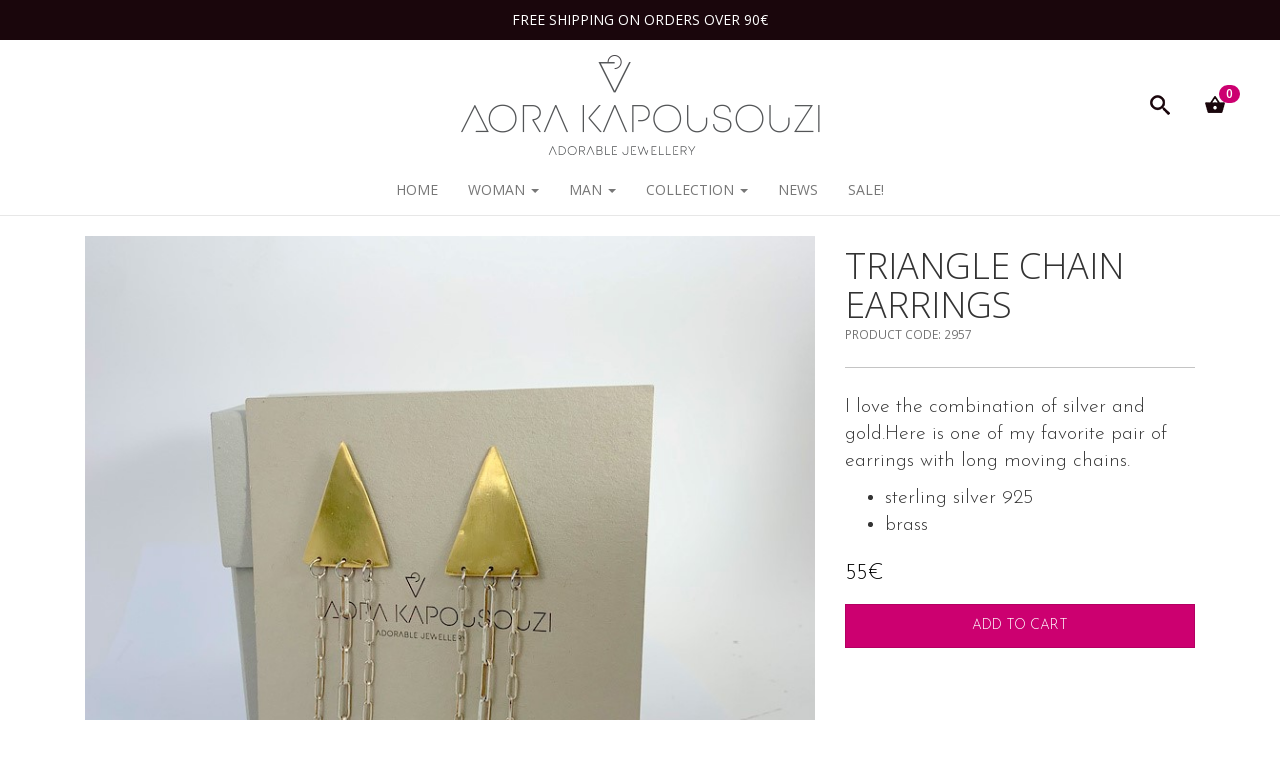

--- FILE ---
content_type: text/css
request_url: https://dorakapousouzi.com/wp-content/themes/adorable/inc/exceptional/filtering_style.css?ver=6.9
body_size: 475
content:
.filter{}
    .filter .title{font-size: 14px; font-weight: 600; text-transform: uppercase;}
    .filter .terms{margin: 0; padding: 0; list-style: none;}
        .filter .term{
            padding-left: 25px;
            position: relative;
            margin: 10px 0;
            cursor: pointer;
            font-size: 13px;
        }
        .filter .term a{
            color: #333333 !important;
            text-decoration: none !important;
        }
        .filter .term a:before{
            background: transparent none repeat scroll 0 0;
            border: 2px solid #747474;
            border-radius: 2px;
            content: " ";
            display: inline-block;
            font-family: "Glyphicons Halflings";
            height: 18px;
            left: 0;
            margin: 3px 0 0;
            position: absolute;
            top: -2px;
            width: 18px;
            line-height: 13px;
        }

    /* Checked state */
    .filter .term.checked-state-unchecked a:hover:before{
        border-color: #cc0070;
    }
    .filter .term.checked-state-checked > a:before{
        border-color: #cc0070;
        color: #ececec;
    }
    
    .filter .term.checked-state-intermediate > a:before{
        background-color: #c8c8c8;
        color: #ffffff;
        content: "−";
        font-size: 11px;
        padding: 0 0 0 2px;
    }
    
    /* Operator */
    .filter.operator-single .term > a:before{
        border-radius: 1em;
    }
    .filter.operator-single .term.checked-state-checked > a:before{
        border-width: 6px;
    }
    .filter.operator-or .term.checked-state-checked > a:before,
    .filter.operator-and .term.checked-state-checked > a:before
    {
        background-color: #cc0070;
        content: ""; /*check*/
        font-size: 11px;
        padding: 0 0 0 2px;
    }

--- FILE ---
content_type: text/css
request_url: https://dorakapousouzi.com/wp-content/themes/adorable/style.css?ver=1732632295
body_size: 8908
content:
/*
Theme Name: Adorable 2021
Theme URI: http://underscores.me/
Author: odyodyodys
Author URI: http://utterlyrational.com
Description: Description
Version: 1.7.1
Text Domain: adorable
Tags:

This theme, like WordPress, is licensed under the GPL.
Use it to make something cool, have fun, and share what you've learned with others.

adorable is based on Underscores http://underscores.me/, (C) 2012-2015 Automattic, Inc.

Normalizing styles have been helped along thanks to the fine work of
Nicolas Gallagher and Jonathan Neal http://necolas.github.com/normalize.css/
*/

/*--------------------------------------------------------------
>>> TABLE OF CONTENTS:
----------------------------------------------------------------
# Elements & Typography
# Forms
# Navigation
    ## Links
    ## Menus
# Accessibility
# Alignments
# Clearings
# Widgets
# Header
# Content
    ## Posts and pages
        ## Products
        ## Asides
        ## Comments
# Footer
# Infinite scroll
# Media
    ## Captions
    ## Galleries
--------------------------------------------------------------*/

/*--------------------------------------------------------------
# Typography & Elements (what's left after removing bootstrap's stuff from _s)
--------------------------------------------------------------*/
code, kbd, tt, var {
    font-family: Monaco, Consolas, "Andale Mono", "DejaVu Sans Mono", monospace;
    font-size: 15px;
    font-size: 0.9375rem;
}

abbr, acronym {
    border-bottom: 1px dotted #666;
    cursor: help;
}

mark, ins {
    background: #fff9c0;
    text-decoration: none;
}

big {
    font-size: 125%;
}

blockquote, q {
    quotes: "" "";
}

/* remove outline */
a, .btn:focus, .btn:active:focus, .btn.active:focus, .btn.focus, .btn:active.focus, .btn.active.focus, *:focus-visible {outline: none !important;
}

.noselect {
    -webkit-touch-callout: none; /* iOS Safari */
    -webkit-user-select: none; /* Safari */
    -khtml-user-select: none; /* Konqueror HTML */
    -moz-user-select: none; /* Old versions of Firefox */
    -ms-user-select: none; /* Internet Explorer/Edge */
    user-select: none; /* Non-prefixed version, currently supported by Chrome, Edge, Opera and Firefox */
}

.noselect {
    -webkit-touch-callout: none;
    -webkit-user-select: none;
    -khtml-user-select: none;
    -moz-user-select: none;
    -ms-user-select: none;
    user-select: none;
}

/* Circle badge */
.circle {height: 64px; width: 64px; border-radius: 100%; display: inline-table; text-align: center; }
    .circle > * {display: table-cell; vertical-align: middle; line-height: 14px; word-break: break-word; padding: 6px;}
    .circle a:hover, .circle a:focus{text-decoration: none;}
        .circle .genericon {font-size: 2.2em;}
        .circle .glyphicon {font-size: 1.571em; padding-top: 0;}

/* bootstrap select */
.bootstrap-select{border-bottom: 1px solid #c4c4c4;}
    .bootstrap-select.btn-group.open > .btn{background-color: #1a060c; color: #ffffff;}
    .bootstrap-select > .dropdown-toggle{text-transform: uppercase; color: #000000;}
    .bootstrap-select.btn-group .dropdown-menu{border: 1px solid rgba(0,0,0,0.2); border-radius: 0; box-shadow: none; margin-top: 0;}
        .bootstrap-select.btn-group .dropdown-menu li a{color: #1a060c; padding-top: 8px; padding-bottom: 8px; text-transform: uppercase;}
        .bootstrap-select .btn-link:hover, .bootstrap-select .btn-link:focus{text-decoration: none;}
            .bootstrap-select .dropdown-menu > li > a:hover, .bootstrap-select .dropdown-menu > li > a:focus{background-color: #cc0070; color: #fff;}

/* Responsive text aligning */
.text-xs-left { text-align: left; }
.text-xs-right { text-align: right; }
.text-xs-center { text-align: center; }
.text-xs-justify { text-align: justify; }

@media (min-width: 768px) {
  .text-sm-left { text-align: left; }
  .text-sm-right { text-align: right; }
  .text-sm-center { text-align: center; }
  .text-sm-justify { text-align: justify; }
}

@media (min-width: 992px) {
  .text-md-left { text-align: left; }
  .text-md-right { text-align: right; }
  .text-md-center { text-align: center; }
  .text-md-justify { text-align: justify; }
}

@media (min-width: 1200px) {
  .text-lg-left { text-align: left; }
  .text-lg-right { text-align: right; }
  .text-lg-center { text-align: center; }
  .text-lg-justify { text-align: justify; }
}

/* Colors */
/* 1. text color
   2. background color
   3. hfa: hover-focus-active color
   4. border color
*/
.white{color: #ffffff;}
.white-back{background-color: #ffffff;}
.grey-light{color: #eeeeee;}
.grey-light-back{background-color: #eeeeee;}
.grey-light-back-on-hfa:hover, .grey-light-back-on-hfa:focus, .grey-light-back-on-hfa:active {background-color: #eeeeee;}
.grey-light2{color: #e3e3e3;}
.grey-light2-back{background-color: #e3e3e3;}
.grey{color: #bdbdbd;}
.grey-back{background-color: #bdbdbd;}
.dark-grey{color: #757575;}
.dark-grey-back{background-color: #757575;}
.grey-text{color: #333333;}
.grey-text-on-hfa:hover, .grey-text-on-hfa:focus, .grey-text-on-hfa:active{color: #333333;}
.black{color: #000000;}
.black-back{background-color: #000000;}
.pink{color: #cc0070;}
.pink-on-hfa:hover, .pink-on-hfa:focus, .pink-on-hfa:active{color: #cc0070;}
.pink-back{background-color: #cc0070;}
.pink-dark{color: #990053}
.pink-dark-on-hfa:hover, .pink-dark-on-hfa:focus, .pink-dark-on-hfa:active{color: #990053;}
.pink-dark-back{background-color: #990053;}

.turquoise{color: #abfcf4;}
.turquoise-back{background-color: #abfcf4;}
.sand{color: #ad9587;}
.sand-on-hfa:hover, .sand-on-hfa:focus, .sand-on-hfa:active{color: #ad9587;}
.sand-back{background-color: #ad9587;}
.choco{color: #1a060c;}
.choco-back{background-color: #1a060c;}

/* woocommerce select2 widget */
.select2-container{padding-left: 0; padding-right: 0; padding-top: 2px;}
    .select2-container .select2-choice{border: none; }
    .select2-dropdown-open.select2-drop-above .select2-choice,
    .select2-dropdown-open.select2-drop-above .select2-choices{border: none;}
    .select2-drop{border-radius: 0;}

/*--------------------------------------------------------------
# Navigation
--------------------------------------------------------------*/

/*--------------------------------------------------------------
## Menus
--------------------------------------------------------------*/
.main-navigation {
    clear: both;
    display: block;
    float: left;
    width: 100%;
}

.main-navigation ul {
    list-style: none;
    margin: 0;
    padding-left: 0;
}

.main-navigation li {
    float: left;
    position: relative;
}

.main-navigation a {
    display: block;
    text-decoration: none;
}

.main-navigation ul ul {
    box-shadow: 0 3px 3px rgba(0, 0, 0, 0.2);
    float: left;
    position: absolute;
    top: 1.5em;
    left: -999em;
    z-index: 99999;
}

.main-navigation ul ul ul {
    left: -999em;
    top: 0;
}

.main-navigation ul ul a {
    width: 200px;
}

.main-navigation ul ul li {

}

.main-navigation li:hover > a {
}

.main-navigation ul ul :hover > a {
}

.main-navigation ul ul a:hover {
}

.main-navigation ul li:hover > ul {
    left: auto;
}

.main-navigation ul ul li:hover > ul {
    left: 100%;
}

.main-navigation .current_page_item > a,
.main-navigation .current-menu-item > a,
.main-navigation .current_page_ancestor > a {
}

/* Small menu. */
.menu-toggle {
    display: none;
}

@media screen and (max-width: 600px) {
    .menu-toggle,
    .main-navigation.toggled .nav-menu {
        display: block;
    }

    .main-navigation ul {
        display: none;
    }
}

.site-main .comment-navigation,
.site-main .posts-navigation,
.site-main .post-navigation {
    margin: 0 0 1.5em;
    overflow: hidden;
}

.comment-navigation .nav-previous,
.posts-navigation .nav-previous,
.post-navigation .nav-previous {
    float: left;
    width: 50%;
}

.comment-navigation .nav-next,
.posts-navigation .nav-next,
.post-navigation .nav-next {
    float: right;
    text-align: right;
    width: 50%;
}

/*--------------------------------------------------------------
# Accessibility
--------------------------------------------------------------*/
/* Text meant only for screen readers. */
.screen-reader-text {
    clip: rect(1px, 1px, 1px, 1px);
    position: absolute !important;
    height: 1px;
    width: 1px;
    overflow: hidden;
}

.screen-reader-text:hover,
.screen-reader-text:active,
.screen-reader-text:focus {
    background-color: #f1f1f1;
    border-radius: 3px;
    box-shadow: 0 0 2px 2px rgba(0, 0, 0, 0.6);
    clip: auto !important;
    color: #21759b;
    display: block;
    font-size: 14px;
    font-size: 0.875rem;
    font-weight: bold;
    height: auto;
    left: 5px;
    line-height: normal;
    padding: 15px 23px 14px;
    text-decoration: none;
    top: 5px;
    width: auto;
    z-index: 100000; /* Above WP toolbar. */
}

/*--------------------------------------------------------------
# Alignments
--------------------------------------------------------------*/
.alignleft {
    display: inline;
    float: left;
    margin-right: 1.5em;
}

.alignright {
    display: inline;
    float: right;
    margin-left: 1.5em;
}

.aligncenter {
    clear: both;
    display: block;
    margin-left: auto;
    margin-right: auto;
}

/*--------------------------------------------------------------
# Clearings
--------------------------------------------------------------*/
.clear:before,
.clear:after,
.entry-content:before,
.entry-content:after,
.comment-content:before,
.comment-content:after,
.site-header:before,
.site-header:after,
.site-content:before,
.site-content:after,
.site-footer:before,
.site-footer:after {
    content: "";
    display: table;
}

.clear:after,
.entry-content:after,
.comment-content:after,
.site-header:after,
.site-content:after,
.site-footer:after {
    clear: both;
}

/*--------------------------------------------------------------
# Widgets
--------------------------------------------------------------*/
.widget { margin: 0 0 1.5em; }
    .widget ul{margin: 0; padding: 0; list-style: none;}

/* Make sure select elements fit in widgets. */
.widget select { max-width: 100%; }

/* Search widget. */
.widget_search .search-submit {
    display: none;
}

/*--------------------------------------------------------------
# Plugins overrides. Generic only
 --------------------------------------------------------------*/
.woocommerce #respond input#submit.alt, .woocommerce a.button.alt, .woocommerce button.button.alt, .woocommerce input.button.alt{background-color: #cc0070; border-radius: 0;}
.woocommerce #respond input#submit.alt:hover, .woocommerce a.button.alt:hover, .woocommerce button.button.alt:hover, .woocommerce input.button.alt:hover{background-color: #990053;}


/*--------------------------------------------------------------
# Header
--------------------------------------------------------------*/
/* Generic theming*/
@media (min-width: 768px) {
    header {
        margin-bottom: 20px;
    }
}
.announcement{padding-top: 10px; padding-bottom: 10px; }
.main-navbar{border-radius: 0; border-bottom: 1px solid #cc0070; background-color: #fff; top: 40px;}
    .navbar-default .navbar-toggle{border-color: transparent; }
    .navbar-default .navbar-toggle:hover, .navbar-default .navbar-toggle:focus{background-color: transparent;}
    .navbar-default .navbar-toggle .icon-bar {background-color: #1a060c;}
    .navbar-default .navbar-brand {position: absolute; transform: translateX(-50%); left: 50%;}
    .main-navbar .navbar-nav > li > .dropdown-menu{border-color: #000000;}
    .main-navbar .navbar-nav > li > .dropdown-menu > .dropdown-content { padding: 3px 15px;}
        .main-navbar .dropdown-menu .btn-link{color: #337ab7; }
        .main-navbar .dropdown-menu .btn-link:hover, .main-navbar .dropdown-menu .btn-link:focus{color: #337ab7;}
    @media (min-width: 768px){
        .navbar-inverse .navbar-nav .open .dropdown-menu > li > a{ color: #333;}
        .navbar-inverse .navbar-nav .open .dropdown-menu > li > a:hover, .navbar-inverse .navbar-nav .open .dropdown-menu > li > a:focus{color: #ffffff;}
    }

/* Toggle menu button on the left */
@media (max-width: 767px) {
    .main-navbar .navbar-right { float: right; }
    .main-navbar .nav.navbar-nav.navbar-right li { float: right; }
    .main-navbar .nav.navbar-nav.navbar-right li > a { padding: 8px 5px; }
    .main-navbar .navbar-toggle { float: left; margin-left: 15px; margin-right: 0; }
    .main-navbar .navbar-collapse { clear: both; float: none; }
    /* menu items */
    .navbar-default .navbar-nav > li > a {color: #000000;}
    .navbar-default .navbar-nav > li > a:hover, .navbar-default .navbar-nav > li > a:focus{color: #000000;}
}

.large-navigation{display: flex; align-items: center; padding-top: 15px; padding-bottom: 10px;}
    .large-navigation .nav-buttons{padding-right: 60px}
    .large-navigation button{width: auto; height: auto; position: relative; margin-left: 25px;}
    .large-navigation button:before {content: ""; left: 10px; position: absolute; width: 20px; height: 20px; background: url('img/icon-sprite.png') no-repeat scroll 0 0 transparent;}
    .large-navigation button.search:before {background-position: 0 -40px;}
    .large-navigation button.cart:before{ background-position: 0 0;}

    .primary-menu-container{ height: 51px;}
    .primary-menu{}
    .primary-menu.affix{z-index: 1; background-color: #fff; width: 100%; top: 0;}
    .primary-menu li.brand-bearer:before{content: ''; position: absolute; top: 4px; background: url('img/logo-718x150.png') no-repeat scroll 0 0 transparent; left: -140px; width: 132px; height: 100%; transition: all ease .3s; opacity: 0;
        background-size: 100% auto;}
    .primary-menu li.brand-bearer.show-brand:before{opacity: 1;}

/* Specific items*/
    /* buttons */
    .main-navbar .cart,.main-navbar .search{ margin-right: 5px; text-decoration: none;}
    .main-navbar .left-items .profile, .main-navbar .right-items .cart{border-left: 1px solid #4d4d4d;}
    .main-navbar .cart > span, .main-navbar .search > span, .main-navbar .search > a:before, .main-navbar .cart > a:before{background: url('img/icon-sprite.png') no-repeat scroll 0 0 transparent; }
    .main-navbar .navbar-header .navbar-brand {padding-top:4px; padding-bottom: 4px;}
    .main-navbar .navbar-header .navbar-brand img {height: 100%; width: auto;}
    .main-navbar .navbar-header .cart span, .main-navbar .navbar-header .search span{width: 20px; height: 20px; display: block; }
    .main-navbar .navbar-header .cart span, .main-navbar .navbar-collapse .cart > a:before{background-position: 0 0;}
    .main-navbar .navbar-header .cart:hover span, .main-navbar .navbar-collapse .cart > a:hover:before, .main-navbar .navbar-collapse .cart.open > a:before{background-position: 0 -20px;}
    .main-navbar .navbar-header .search span, .main-navbar .navbar-collapse .search > a:before{background-position: 0 -40px;}
    .main-navbar .navbar-header .search:hover span, .main-navbar .navbar-collapse .search > a:hover:before, .main-navbar .navbar-collapse .search.open > a:before{background-position: 0 -60px;}
    .main-navbar .navbar-collapse.in .profile > a:before, .main-navbar .navbar-collapse.collapsing .profile > a:before{background-position: 0 -100px}

    /* search dropdown */
    #navbar-header-search .navbar-nav{ margin: 0; padding: 8px 11px;}
    .main-navbar .search .dropdown-menu{ width: 340px; right: -5px;}
        .main-navbar .search-form{display: inline-block;}
            .main-navbar .search-form > label{width: auto;}
            .main-navbar .search-icon{width: 28px; height: auto; margin-right: 20px; display: inline;}
            .main-navbar .search-field{width: 100%; border: none; text-transform: uppercase; font-size: 1.5em;}
            .main-navbar .search-submit{ display: none}

    /* cart badge */
    .main-navbar .navbar-header .cart{position: relative;}
        .main-navbar .navbar-header .cart .badge, .large-navigation .cart .badge{ height: auto; position: absolute; right: -6px; top: -1px; width: auto;}
        .large-navigation .cart .badge{ height: auto; position: absolute; right: -21px; top: -4px; width: auto;}

    /* cart dropdown*/
    .main-navbar .cart_list .media{border-top: 1px solid rgba(0,0,0,0.1); padding-top: 8px; margin-top: 0; padding-bottom: 8px; position: relative;}
    .main-navbar .cart_list .media:first-child{border-top: 0 none;}
    .main-navbar .cart_list .media-left img{width: 100px; height: auto; max-width: unset;}
    .main-navbar .cart_list .media-body{position: relative;}
        .main-navbar .cart_list .media-body .list-group-item-heading{font-weight: 300; font-size: 26px; padding-top: 32px; padding-left: 6px; padding-right: 34px;}
        @media (max-width: 767px) {
            .main-navbar .cart_list .media-body .list-group-item-heading{font-size: 24px;}
        }
        .main-navbar .cart_list .media-body .list-group-item-heading span{padding-right: 8px}
        .main-navbar .cart_list .media-body a.remove{display: inline-block; position: absolute; right: 0; top: 0; border-radius: 0;}
        .main-navbar .cart_list a.remove{color: #cc0070 !important; font-size: 2em; line-height: 1; padding: 4px 10px; top: 26px !important; border-radius: 100% !important; width: auto; height: auto;}
        .main-navbar .cart_list a.remove:hover, .product_list_widget .remove:focus{background-color: #cc0070; color: #ffffff !important; text-decoration: none;}
        #navbar-header-cart .buttons .btn{letter-spacing: .3em; padding: 12px 22px; margin-left: 22px;}

    /* Large navigation search*/
    .large-navigation-search{padding: 28px 50px; border-bottom: 1px solid #e7e7e7; display: none;}
    .large-navigation-search .search-icon {width:28px; height: auto; margin-right: 20px;}
    .large-navigation-search .search-form {display: inline;}
    .large-navigation-search .search-field{border: 0 none; background-color: transparent; font-size: 1.6em; text-transform: uppercase;}
    .large-navigation-search .search-submit{display: none;}

    /* Large navigation cart*/
    .large-navigation-cart{ padding: 28px 50px; border-bottom: 1px solid #e7e7e7; display: none;}
        .large-navigation-cart .media{border-top: 1px solid rgba(0,0,0,0.1); padding-top: 8px; margin-top: 8px; position: relative;}
        .large-navigation-cart .media:first-child{border-top: 0 none; padding: 0; margin-top: 0;}
            .large-navigation-cart .media-left img{width: 100px; height: auto; max-width: unset;}
            .large-navigation-cart .media-body{position: relative;}
                .large-navigation-cart .media-body .times{margin-right: 0.45em; font-size: 0.8em;}
                .large-navigation-cart .media-body .list-group-item-heading{font-weight: 300; font-size: 26px; padding-top: 32px; padding-left: 20px;}
                .large-navigation-cart .media-body a.remove{display: inline-block; position: absolute; right: 0; top: 0; border-radius: 0;}
                .large-navigation-cart .view-cart{min-width: 120px;}
                .large-navigation-cart .buttons .btn{letter-spacing: .3em; padding: 12px 22px; margin-left: 22px;}
                .large-navigation-cart .cart_list a.remove{color: #cc0070 !important; font-size: 2em; line-height: 1; padding: 4px 10px; position: absolute; right: 15px; top: 32%; border-radius: 100%; width: auto; height: auto; z-index: 1;}
                .large-navigation-cart .cart_list a.remove:hover, .product_list_widget .remove:focus{background-color: #cc0070; color: #ffffff !important; text-decoration: none;}

/* hide mobile navbars on desktop*/
@media (min-width: 768px){
    #navbar-header-menu, #navbar-header-search, #navbar-header-cart {display: none !important;}
}

.branding{height: auto;}
.branding .logo{height: 100px;width: auto;}

/* primary menu */
.primary-menu{height: 51px; text-align: center; border-style: none none solid; border-radius: 0; background: transparent; margin-bottom: 0;}
    .primary-menu a{color: #1a060c;}
    .primary-menu .dropdown-menu > .active > a, .dropdown-menu > .active > a:hover, .dropdown-menu > .active > a:focus{background-color: #1a060c;}
    .primary-menu .navbar-nav{display: inline-block; float: none;}
        .primary-menu .nav > li > a:hover, .primary-menu .nav > li > a:focus, .primary-menu .nav .open > a, .primary-menu .nav .open > a:hover, .primary-menu .nav .open > a:focus{background-color: #1a060c; color: #ffffff;}
        .primary-menu .dropdown-menu{border: 1px solid #e7e7e7; border-radius: 0; box-shadow: none;}
            .primary-menu .dropdown-menu > li > a {padding: 8px 20px;}

/*--------------------------------------------------------------
# Content
--------------------------------------------------------------*/
/*--------------------------------------------------------------
## Posts and pages
--------------------------------------------------------------*/
@media screen and (min-width: 1px) and (max-width: 767px) {
    .content-area {
        padding-top: 110px;
    }
}
.sticky {display: block;}
.hentry {margin: 0 0 1.5em;}
.byline, .updated:not(.published) { display: none;}
.single .byline, .group-blog .byline { display: inline;}
.site-content{min-height: 350px; margin-bottom: 50px;}
.page-content, .entry-content, .entry-summary { margin-top: 1.5em;}
.page-links {clear: both; margin: 0 0 1.5em;}
.page-header{border: medium none; margin-top: 10px; text-transform: uppercase; }
    .page-header h1, .page-header h2, .page-header h3{font-weight: 300; margin: 0;}

/*--------------------------------------------------------------
## Products
--------------------------------------------------------------*/
/* Archive */
.post-type-archive-product .page-header, .tax-product_cat .page-header{margin-bottom: 0; padding-bottom: 0; text-align: center;}
.filtering, .ordering{margin-top: 26px;}
.filtering{}
    .filtering .btn{text-align: left; color: #000000; border-bottom: 1px solid #c4c4c4; padding-bottom: 7px;}
    .filtering .btn.open{background-color: #000000; color: #ffffff; border-bottom-color: #000000;}
    .filtering .btn-link:hover{text-decoration: none;}
.filtering-panel{}
    .filtering-panel > div {padding-top: 5px; padding-bottom: 15px; position: relative;}
    /*.term */
    .woocommerce .woocommerce-widget-layered-nav-list .woocommerce-widget-layered-nav-list__item{ padding-left: 25px; position: relative; margin: 10px 0; cursor: pointer; font-size: 13px; }

        /*.term a*/
        .woocommerce .woocommerce-widget-layered-nav-list .woocommerce-widget-layered-nav-list__item a{ color: #333333 !important; text-decoration: none !important; }

        /*.term a:before*/
        .woocommerce .woocommerce-widget-layered-nav-list .woocommerce-widget-layered-nav-list__item a:before{ background: transparent none repeat scroll 0 0; border: 2px solid #747474; border-radius: 2px; content: " "; display: inline-block; font-family: "Glyphicons Halflings"; height: 18px; left: 0; margin: 3px 0 0; position: absolute; top: -2px; width: 18px; line-height: 13px;}

        /*.term a:hover:before*/
        .woocommerce .woocommerce-widget-layered-nav-list .woocommerce-widget-layered-nav-list__item a:hover:before{border-color: #cc0070;}

        /*.term.applied a:before*/
        .woocommerce .woocommerce-widget-layered-nav-list .woocommerce-widget-layered-nav-list__item.chosen a:before{border-color: #cc0070; color: #ececec; }

        /*.filter.operator-or .term.applied a:before, .filter.operator-and .term.applied a:before*/
        .woocommerce .woocommerce-widget-layered-nav-list .woocommerce-widget-layered-nav-list__item.chosen a:before{background-color: #cc0070;font-family: "Glyphicons Halflings"; content: ""; /*check*/ line-height: 13px; font-size: 11px; padding: 0 0 0 2px;}

        /* woocommerce price filter */
        .woocommerce .widget_price_filter .price_slider_wrapper .ui-widget-content{background: #6d6d6d none repeat scroll 0 0; border-radius: 0; height: 3px;}
        .woocommerce .widget_price_filter .ui-slider-horizontal .ui-slider-range{background: #cc0070 none repeat scroll 0 0;}
        .woocommerce .widget_price_filter .ui-slider .ui-slider-handle{background: #cc0070 none repeat scroll 0 0; border: medium none; cursor: pointer; height: 14px; margin-top: -2px; width: 14px;}

.ordering{}
    .woocommerce .woocommerce-ordering{margin: 0; float:none;}

/* Salvattore configuration */
@media screen and (min-width: 1px) and (max-width: 767px){
    .products[data-columns]::before {
        content: '2 .col-xs-6';
    }
}
@media screen and (min-width:768px) and (max-width: 991px){
    .products[data-columns]::before {
        content: '2 .col-sm-6';
    }
}
@media screen and (min-width:992px) and (max-width: 9999px){
    .products[data-columns]::before {
        content: '3 .col-sm-4';
    }
}

/* Listing item */
.products{margin-top: 30px;}
.products div.product{ margin-bottom: 30px;  border-radius: 2px; border: 1px solid rgba(0,0,0,0.01); transition: box-shadow 0.3s ease 0s;}
.products .product.active{box-shadow: 0 8px 15px rgba(0, 0, 0, 0.5);}
    .products .product, .products .product a{color: #000000;}
    .products .product a{display: inline-block; width: 100%; outline: none;}
    .products .product .woocommerce-LoopProduct-link{display: none;}
    .products .product .info{padding: 20px 0;}
        .products .product .circle.onsale, .products .product .circle.stock{left: auto; position: absolute; right: -22px; top: -25px; }
        .products .product .circle.onsale{font-size: 17px; font-weight: 600; }
        .products .product .circle.stock{font-size: 13px; font-weight: 600; color: #ffffff;}
        .products .product .price{color: #000000 !important; font-size: 1.215em; font-weight: 700; text-align: end;}
        .products .product:hover .price{color: #cc0070 !important; }
            .products .product .price .detail{font-size: inherit !important; }
            .products div.product span.price del{opacity: .6; font-size: .6em;}
                .products .product .price del .detail{font-size: 1em;}
            .products div.product p.price ins, .products div.product span.price ins{display: inline-block;}
        .products .product .unique{font-style: italic; font-size: 13px;}
    .products .product .image{border-top-left-radius: 2px; border-top-right-radius: 2px; overflow: hidden;}
        .products .product .image img{width: 100%;}
        .products .product .title{font-weight: 400; font-size: 21px; margin: 0;}

/* Single product */
    .woocommerce.single .back-link a{padding-left: 0;}
        .woocommerce.single .back-link .glyphicon{margin-right: 10px;}
    .woocommerce.single .page-header{margin-bottom: 0;}
    /* sale badge */
    .single .circle.onsale{display: none;}
    /* categories */
    .single .categories{margin-top: 4px; margin-bottom: 8px;}

    /* images */
    .product-images .slick-slide img {margin: 0 auto;}
    .product-images .slick-arrow{background-image: url('img/slidericons.png'); background-color: transparent; border: 0 none; width: 30px; height: 30px; font-size: 0px; position: absolute; top: 50%; transform: translateY(-50%); z-index: 1;}
    .product-images .slick-prev{left: 0;}
    .product-images .slick-next{right: 0; background-position: -30px 0px;}
    .product-images-navigator {position: relative; margin-top: 18px;}
    .product-images-navigator .slick-slide{margin: 0 3px;}
    .product-images-navigator .slick-slide img{cursor: pointer;}
    .product-images-navigator .slick-arrow:before{width: 100%; height: 35px; position: absolute; margin: 0 auto; left: 0; top: 43%; background-size: contain;;}
    .product-images-navigator .slick-arrow{z-index: 2; position: absolute; top: 0; height: 100%; width: 4rem; background-color: rgba(255,255,255,.75); border: none; font-size: 0; padding: 0; text-align: center;}
    .product-images-navigator .slick-prev:before{content: ''; background-image: url('img/prev.png')}
    .product-images-navigator .slick-prev{left: 0; box-shadow: 16px 0 34px -16px rgba(0,0,0,0.3);}
    .product-images-navigator .slick-next:before{content: ''; background-image: url('img/next.png')}
    .product-images-navigator .slick-next{right: 0; box-shadow: -16px 0 34px -16px rgba(0,0,0,.3);}
    .product-images-navigator .slick-list{}

    /* details */
    .woocommerce.single .stock-status {display: block; padding-top: 15px; font-size: 1.1em;}
    .woocommerce.single .details{border-top: 1px solid #c4c4c4; padding-top: 26px; margin-top: 14px; font-family: 'Josefin Sans', 'Arial', sans-serif; font-size: 1.4em;}

    /* description */
    .woocommerce.single .entry-content{margin-top: 0;}

    /* properties */
    .woocommerce table.shop_attributes{margin-bottom: 0; border: medium none; }
        .woocommerce table.shop_attributes th{border: medium none; padding-left: 0;}
        .woocommerce table.shop_attributes td{border: medium none; font-style: normal;}
            .woocommerce table.shop_attributes td p{}
        .woocommerce table.shop_attributes .alt td, .woocommerce table.shop_attributes .alt th{background: none;}
    /* variations */
    .woocommerce div.product form.cart .variations .variation td{padding-top: 20px;}
    .woocommerce div.product form.cart .variations td.label{line-height: 35px; padding-right: 0; text-align: left; font-size: 14px; }
        .variations .guide{text-transform: none; display: inline-block;}
            .variations .guide .btn {font-size: 13px; padding-top: 2px;}
    .reset_variations{display: none !important;}
    .woocommerce-variation-availability{display: none;}
    /* ring size variation */
    .woocommerce.single .variations .label{display: block; color: rgb(51, 51, 51);}
    .woocommerce.single .variations .value{display: block;}
    .woocommerce.single .variations .value div{ display: inline-block;}
    .woocommerce.single .variations .value input{display: none;}
    .woocommerce.single .variations .value label{cursor: pointer; user-select: none; border: 1px solid #c4c4c4; padding: 5px 10px; width: auto; margin-right: 7px; margin-bottom: 7px;}
    .woocommerce.single .variations .value input:checked ~ label{background-color: #cc0070; color: white;}
    /* material variation */
.woocommerce.single .variations .attribute-pa_material .value{font-size: .75em}
    /* price */
    .woocommerce div.product p.price{color: #000000; font-size: 2.5em;}
    .woocommerce.single div.product p.price{ font-size: 32px;}
        .woocommerce div.product .price .detail{font-size: .7em;}
    .single-product.woocommerce div.product p.price del, .single-product.woocommerce div.product span.price del{display: inline-block;}
    .single_variation .price{display: none;}
    .single-product .details .quantity{display: none;}

    /* buttons */
    .single-add-to-cart-button{ padding-bottom: 11px; padding-top: 11px; }
    @media (max-width: 991px) {
        .single-product .right-button{
            margin-top: 15px;
        }
    }
    .yith-wcwl-add-to-wishlist{ margin-top: 0;}
        .single-add-to-favorites{padding-top: 11px; padding-bottom: 11px; border-radius: 0 !important; position: relative;}
            .yith-wcwl-add-button .genericon{
                font-size: 1.6em;
                height: 0;
                line-height: 0.9em;
                text-align: left;
                width: 26px;
            }

            /* the left part of the button */
            .yith-wcwl-wishlistexistsbrowse .single-add-to-favorites, .yith-wcwl-wishlistaddedbrowse .single-add-to-favorites{
                padding-left: 26%;
            }
            .yith-wcwl-wishlistexistsbrowse .single-add-to-favorites:before, .yith-wcwl-wishlistaddedbrowse .single-add-to-favorites:before{
                background: #1a060c none repeat scroll 0 0;
                content: "";
                display: block;
                font-family: "genericons";
                font-size: 2.8em;
                height: 100%;
                left: 0;
                line-height: 1.1em;
                padding: 0;
                position: absolute;
                top: 0;
                width: 45px;
            }

    /* related */
    .related-container .categories{ text-transform: uppercase;}
    /* social */
    .share-wrapper{margin-bottom: 2em;}
    .share .title{font-size: 18px; font-weight: 300; display: inline-block;}
    .share .socials{margin: 0 0 6px; padding: 0; list-style: none; display: inline-block; vertical-align: middle;}
        .share .socials .social{display: inline-block; cursor: pointer;}
            .share .social .genericon{font-size: 2.5em;}
            .share .social .genericon:hover{text-decoration: none;}
            .share .facebook .genericon:hover{color:#3B5998;}
            .share .twitter .genericon:hover{color:#55acee;}
            .share .pinterest .genericon:hover{color:#C92228;}
        .share .pinterest > a{display: none !important;}

/*--------------------------------------------------------------
## Shop Pages
--------------------------------------------------------------*/
/* Woocommerce notifications */
.woocommerce .woocommerce-error, .woocommerce .woocommerce-info, .woocommerce .woocommerce-message{
    background-color: #ffffff;
    border: 1px solid #aaa;
    border-radius: 3px;
    box-shadow: 0 0 8px rgba(128, 128, 128, 0.2);
    color: #000;
    font-size: 1.15em;
    padding: 1em 2em 1em 5em !important;
}
    .woocommerce .woocommerce-error::before, .woocommerce .woocommerce-info::before, .woocommerce .woocommerce-message::before{
        background-color: #cc0070;
        border-bottom-left-radius: 2px;
        border-top-left-radius: 2px;
        font-size: 2em;
        height: 100%;
        left: 0;
        padding: 6px 0 0 16px;
        top: 0;
        width: 64px;
    }
    .woocommerce .woocommerce-message::before{
        color: #fff;
    }
    .woocommerce .woocommerce-error::before{
        color: #fff;
    }

/* Cart */
.woocommerce-cart table.cart .product-thumbnail{min-width: 70px;}
    .woocommerce-cart table.cart img{width: 70px;}
    .woocommerce-cart table.cart > tbody > tr > th, .woocommerce-cart table.cart > tbody > tr > td
    {
        padding-top: 16px; padding-bottom: 16px;
    }
    .woocommerce-cart td.product-name dl.variation dd{margin-bottom: 0;}
    .woocommerce-cart table.cart input{line-height: 1.42857; }
    .woocommerce-cart .actions .btn{width: auto !important;}

.woocommerce-cart .cart .product-name .variation{text-transform: none;}
    .woocommerce td.product-name dl.variation dt{font-weight: normal;}

.woocommerce-cart a.remove{color: #cc0070 !important; font-size: 2em; padding: 4px 4px; border-radius: 100% !important; width: auto; height: auto;}
.woocommerce-cart a.remove:hover, .woocommerce-cart a.remove:focus{background-color: #cc0070; color: #ffffff !important; text-decoration: none;}


.woocommerce-cart .cart_totals th{text-align: right; font-weight: 300; text-transform: uppercase;}
    .woocommerce-cart .cart_totals .order-total th{font-weight: 600;}

.woocommerce-cart .cart_totals tr:first-of-type th, .woocommerce-cart .cart_totals tr:first-of-type td{ border-top: none; }

.woocommerce-cart .checkout-button{color: white !important; letter-spacing: .3em; padding: 12px 22px; text-transform: uppercase; outline: none !important; text-decoration: none;}

/* CHECKOUT */
.woocommerce form .form-row input.input-text, .woocommerce form .form-row textarea{ padding: 0.94em 0.8em; border-radius: 0px; height: auto; line-height: 1.42857;}

.woocommerce-checkout .box{background-color: #ffffff !important; border: 1px solid #bdbdbd; border-radius: 5px;}
    .woocommerce-checkout .box > * {padding: 1em;}
/* billing */
.woocommerce form .form-row .select2-container{height: auto; border-radius: 5px; padding: 0;}
    .woocommerce form .form-row .select2-container.select2-dropdown-open{border-bottom-left-radius: 0; border-bottom-right-radius: 0;}
    .woocommerce-checkout .select2-container .select2-choice {padding: 0.6em 0.8em}

/* shipping */
.woocommerce-checkout .shipping >th{ display: none;}
    .woocommerce ul#shipping_method li{text-indent: 0; padding-left: 0;}
        .woocommerce ul#shipping_method li input{margin: 5px 1em 0 0;}
/* payment */
.woocommerce-checkout #payment{}
    .woocommerce-checkout #payment div.payment_box::after{border-color: transparent transparent #e3e3e3;}
    .woocommerce-checkout #payment div.payment_box{background-color: #e3e3e3;}

/* order sumamry */
.woocommerce-checkout-review-order-table{border-radius: 5px;}
    .woocommerce table.shop_table{border: none;}
.woocommerce ul.order_details li{margin-bottom: 12px;}

/* Checkout button*/
.woocommerce-checkout #place_order {color: white !important; letter-spacing: .3em; padding: 12px 22px; text-transform: uppercase; outline: none !important; text-decoration: none; border: 0 none;}

/* THANK YOU */
.woocommerce .order_details{padding: 0;}

/*--------------------------------------------------------------
## Asides
--------------------------------------------------------------*/
.blog .format-aside .entry-title,
.archive .format-aside .entry-title {
    display: none;
}

/*--------------------------------------------------------------
## Comments
--------------------------------------------------------------*/
.comment-content a {
    word-wrap: break-word;
}

.bypostauthor {
    display: block;
}

/*--------------------------------------------------------------
## Footer
--------------------------------------------------------------*/
.site-footer{border-top: 6px solid #cc0070;}
    .site-footer img{max-width: none; /* woo sets 100% */}
    .site-footer a{color: #eeeeee;}
    .top-info{padding-top: .5em;}
    .top-info.widget-area{}
    .top-info.widget-area .title{margin-bottom: 20px;}
        .top-info .woocommerce ul.product_list_widget li{ display: inline-block; width: 50%;}
            .top-info .woocommerce ul.product_list_widget li ins{background: none;}
            .top-info .woocommerce ul.product_list_widget li del{font-size: 1em;}
            .woocommerce ul.product_list_widget li .product-title{}
        .top-info .widget_nav_menu ul{padding-left: 15px;}
            .top-info .widget_nav_menu .menu-item{margin: 10px 0;}
        .top-info .dora{}
            .top-info .dora img{max-width: 100%;}
            .top-info .dora .name{font-family: 'Josefin Sans', 'Arial', sans-serif; font-size: 2em; padding-top: 2em;}
        .top-info .info .icon {margin-top: 24px;}


    .payment-methods{border: 3px #abfcf4; border-style: solid none; padding: 26px 0;}
        .payment-methods ul{margin-bottom: 0; padding: 0; list-style: none;}
        @media (max-width: 767px){
            .payment-methods .method{padding-bottom: 15px;}
            .payment-methods .method:last-child{padding-bottom: 0;}
        }
            .payment-methods .method a {text-decoration: none;}
    .about{ padding: 40px 0 30px;}
        .about ul.row{padding: 0; list-style: none; margin-bottom: 0;}
            .about .socials ul{list-style: none; margin: 0; padding: 0;}
                .about .socials ul li {display: inline-block; margin-right: 15px;}
                @media (max-width: 991px){
                    .about .socials ul li {margin-right: 5px;}
                }
                @media (max-width: 767px){
                    .about .socials ul li{ margin-bottom: 15px; margin-top: 15px;}
                }


/*--------------------------------------------------------------
# Infinite scroll
--------------------------------------------------------------*/
/* Globally hidden elements when Infinite Scroll is supported and in use. */
.infinite-scroll .posts-navigation, /* Older / Newer Posts Navigation (always hidden) */
.infinite-scroll.neverending .site-footer { /* Theme Footer (when set to scrolling) */
    display: none;
}

/* When Infinite Scroll has reached its end we need to re-display elements that were hidden (via .neverending) before. */
.infinity-end.neverending .site-footer {
    display: block;
}

/*--------------------------------------------------------------
# Media
--------------------------------------------------------------*/
.page-content .wp-smiley,
.entry-content .wp-smiley,
.comment-content .wp-smiley {
    border: none;
    margin-bottom: 0;
    margin-top: 0;
    padding: 0;
}

/* Make sure embeds and iframes fit their containers. */
embed,
iframe,
object {
    max-width: 100%;
}

/*--------------------------------------------------------------
## Captions
--------------------------------------------------------------*/
.wp-caption {
    margin-bottom: 1.5em;
    max-width: 100%;
}

.wp-caption img[class*="wp-image-"] {
    display: block;
    margin: 0 auto;
}

.wp-caption-text {
    text-align: center;
}

.wp-caption .wp-caption-text {
    margin: 0.8075em 0;
}

/*--------------------------------------------------------------
## Galleries
--------------------------------------------------------------*/
.gallery {
    margin-bottom: 1.5em;
}

.gallery-item {
    display: inline-block;
    text-align: center;
    vertical-align: top;
    width: 100%;
}

.gallery-columns-2 .gallery-item {
    max-width: 50%;
}

.gallery-columns-3 .gallery-item {
    max-width: 33.33%;
}

.gallery-columns-4 .gallery-item {
    max-width: 25%;
}

.gallery-columns-5 .gallery-item {
    max-width: 20%;
}

.gallery-columns-6 .gallery-item {
    max-width: 16.66%;
}

.gallery-columns-7 .gallery-item {
    max-width: 14.28%;
}

.gallery-columns-8 .gallery-item {
    max-width: 12.5%;
}

.gallery-columns-9 .gallery-item {
    max-width: 11.11%;
}

.gallery-caption {
    display: block;
}


--- FILE ---
content_type: application/javascript
request_url: https://dorakapousouzi.com/wp-content/themes/adorable/content/scripts.js
body_size: 703
content:
jQuery(document).ready(function($) {
    Adr.All.Init();
});

// Generic. Available to all pages
var Adr = Adr || {};
(function($) {    
    Adr.All = {
        body: $(),
        primary: $(),
        isProductArchive: false,
        isSingleProduct: false,
        isCheckout: false,
        
        Init: function()
        {
            this.body = $(document.body);
            this.primary = $("#primary");
            
            this.isProductArchive = this.body.hasClass('post-type-archive-product') || this.body.hasClass('tax-product_cat');
            this.isSingleProduct = this.body.hasClass('single-product');
            this.isCheckout = this.body.hasClass('woocommerce-checkout');
            
            if (this.isSingleProduct)
            {
                this.LoadSocialLibs();
            }            
            
            Adr.Shop.Init();
        },
        
        /**
         * Load social network libraries
         */
        LoadSocialLibs: function()
        {
            // facebook sdk async
            $.ajaxSetup({cache: true});
            $.getScript('//connect.facebook.net/en_US/sdk.js',function () {
                FB.init({
                    appId: ClientData.fbAppId,
                    version: 'v2.3'
                });
                $('#loginbutton,#feedbutton').removeAttr('disabled');
            });
            
            // twitter widget async
            window.twttr = (function(d, s, id) {
                var js, fjs = d.getElementsByTagName(s)[0], t = window.twttr || {};
                if (d.getElementById(id))
                    return t;
                js = d.createElement(s);
                js.id = id;
                js.src = "https://platform.twitter.com/widgets.js";
                fjs.parentNode.insertBefore(js, fjs);

                t._e = [];
                t.ready = function (f) {
                    t._e.push(f);
                };

                return t;
            }(document, "script", "twitter-wjs"));
            
            // pinterest
            $.getScript('//assets.pinterest.com/js/pinit.js', function (){
                
            });
        }
    };
})( jQuery );

--- FILE ---
content_type: application/javascript
request_url: https://dorakapousouzi.com/wp-content/themes/adorable/content/shop.js
body_size: 2029
content:
// shop related (woocommerce, ui and automation)
var Adr = Adr || {};
(function($, document, window, viewport) {
    Adr.Shop = {
        
        twitterInitialized: false,

        Init: function()
        {
            this.InitHeader();

            if (Adr.All.isProductArchive)
            {
                // filtering
                Adr.All.primary.find(".filtering .btn").click(this.ToggleFilteringPanel);

                // display if any filters are applied. This cannot be done with exceptional as not all filters are from it, there's also a sidebar with woo widgets
                if ($('.filtering-panel').has('.checked-state-checked,.chosen').length !== 0)
                {
                    Adr.All.primary.find('.filtering .badge').removeClass('hide');
                }

                // click on a product
                Adr.All.primary.find('.product').on('click', function () {
                    $(this).addClass('active');
                });
            }
            else if(Adr.All.isSingleProduct)
            {
                // init slider of images
                this.InitProductSlider();

                // affix the side right part when not xs
                if(!viewport.is('xs')) {

                    var affixable = $('.affixable');
                    var top = affixable.offset().top - $('.primary-menu').height();

                    // bottom is the distance from the document bottom that when the affixed bottom reaches that will make it start going up again
                    var bottom = $(document).height() - $('.related-container').offset().top;

                    affixable.affix({
                        offset: {
                            top: function(){
                                return top;
                            },
                            bottom: function () {
                               return bottom
                                // return $('.site-content').outerHeight(true);
                            }
                        }
                    });

                    affixable.on('affix.bs.affix', function () {
                        affixable.css('width', affixable.width());
                        affixable.css('position', '');
                        affixable.css('top', $('.primary-menu').outerHeight());
                    });

                    affixable.on('affix-top.bs.affix', function () {
                        console.log('affix-top.bs.affix');
                        affixable.toggleClass("affix-top.bs.affix");
                        affixable.css('width', '');
                    });
                    affixable.on('affix-bottom.bs.affix', function () {
                        console.log('affix-bottom.bs.affix');
                        affixable.toggleClass("affix-bottom.bs.affix");
                        affixable.css('width', '');
                    });
                }
            }
            else if(Adr.All.isCheckout)
            {
                // the countries dropdown is 1px wider than what it should. When opening, adjust its size
                Adr.All.body.on('select2-open', function(){
                    var select2drop = $("#select2-drop");
                    select2drop.width(select2drop.width() - 1);
                });
            }
        },

        InitHeader: function()
        {
            // display large navigation search on icon click
            $('.large-navigation .search').click(function(){
                $('.large-navigation-search').slideToggle(200);
                $('.large-navigation-cart').slideUp(200);
                $('.large-navigation-search .search-field').focus();
            });

            // display large navigation cart on icon click
            $('.large-navigation .cart').click(function(){
                $('.large-navigation-cart').slideToggle(200);
                $('.large-navigation-search').slideUp(200);
            });

            // display the logo on the menu on large screens after the main logo is hidden
            var primaryMenu = $('.primary-menu');
            primaryMenu.find('ul li').first().addClass('brand-bearer');
            primaryMenu.on('affix.bs.affix', function(){
                $(this).find('.brand-bearer').addClass('show-brand');
            });
            primaryMenu.on('affix-top.bs.affix', function(){
                $(this).find('.brand-bearer').removeClass('show-brand');
            });
        },

        ToggleFilteringPanel: function ()
        {
            // toggle filtering panel and button
            $(this).toggleClass("open");
            Adr.All.primary.find(".filtering-panel").slideToggle(200);
        },

        InitProductSlider: function () {
            // create the navigation for the slider.
            var productImages = $('.product-images');

            // Copy the whole container for images and make it as a navigator
            // for the below 'slick', create the big slick and then the attach the navigator
            productImages.clone().removeClass('product-images').addClass('product-images-navigator').appendTo(productImages.parent());
            productImages.slick({
                'arrows': true,
                'prevArrow': '<button type="button" class="slick-prev">Previous</button>',
                'nextArrow': '<button type="button" class="slick-next">Next</button>',
                'mobileFirst': true,
                'infinite': false,
                'edgeFriction': 0.65
            });

            var mainPrevButton = productImages.children('.slick-prev');
            var mainNextButton = productImages.children('.slick-next');
            productImages.on('beforeChange', function(e, slick, currentIndex, nextIndex){
                // hide the arrows when reaching an end
                var buttonToShow;
                var buttonToHide;
                if(nextIndex === 0){
                    buttonToHide = mainPrevButton;
                    buttonToShow  = mainNextButton;
                } else if (nextIndex === totalSlides - 1){
                    buttonToHide = mainNextButton;
                    buttonToShow = mainPrevButton;
                }

                if(buttonToShow !== undefined && buttonToHide !== undefined) {
                    buttonToHide.fadeOut();
                    buttonToShow.fadeIn();
                } else {
                    mainPrevButton.fadeIn();
                    mainNextButton.fadeIn();
                }
            });

            var productImagesNavigator = $('.product-images-navigator');
            var slidesToShow = 3;
            var totalSlides = productImagesNavigator.children('.product-image').length;

            productImagesNavigator.slick({
                'arrows': true,
                'focusOnSelect': false,
                'slidesToShow': slidesToShow,
                'mobileFirst': true,
                'swipeToSlide': true,
                'infinite': false,
                'edgeFriction': 0.65
            });

            // prevent clicks while dragging
            var isSwipping = false;
            var navigatorPrevButton = productImagesNavigator.children('.slick-prev');
            var navigatorNextButton = productImagesNavigator.children('.slick-next');

            // start from slide zero, hide prev
            navigatorPrevButton.hide();

            // on slide click, select it and display it on the big one
            $('.slick-slide').on('click', function(e){
                if(isSwipping){
                    return;
                }
                var index = $(this).data('slick-index');
                productImages.slick('slickGoTo', index);
            });


            productImagesNavigator.on('beforeChange', function(e, slick, currentIndex, nextIndex){
                isSwipping = true;

                // hide the arrows when reaching an end
                var buttonToShow;
                var buttonToHide;
                if(nextIndex === 0){
                    buttonToHide = navigatorPrevButton;
                    buttonToShow  = navigatorNextButton;
                } else if (nextIndex === totalSlides - slidesToShow){
                    buttonToHide = navigatorNextButton;
                    buttonToShow = navigatorPrevButton;
                }

                if(buttonToShow !== undefined && buttonToHide !== undefined) {
                    buttonToHide.fadeOut();
                    buttonToShow.fadeIn();
                } else {
                    navigatorPrevButton.fadeIn();
                    navigatorNextButton.fadeIn();
                }
            });

            productImagesNavigator.on('afterChange', function(e, slick, index){
                isSwipping = false;
            });
        }
    };
})(jQuery, document, window, ResponsiveBootstrapToolkit);
